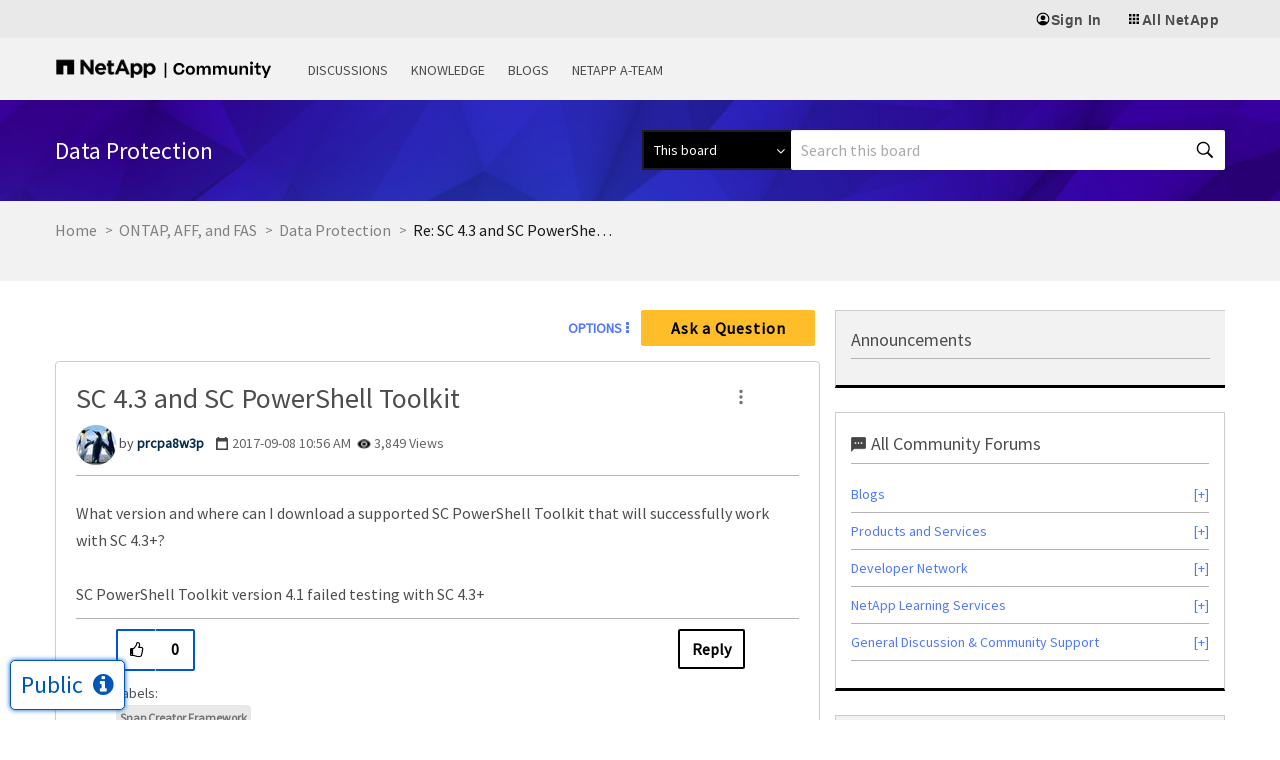

--- FILE ---
content_type: application/x-javascript;charset=utf-8
request_url: https://sometrics.netapp.com/id?d_visid_ver=5.5.0&d_fieldgroup=A&mcorgid=1D6F34B852784AA40A490D44%40AdobeOrg&mid=32274329071396080299215940924205266036&ts=1768988347261
body_size: -44
content:
{"mid":"32274329071396080299215940924205266036"}